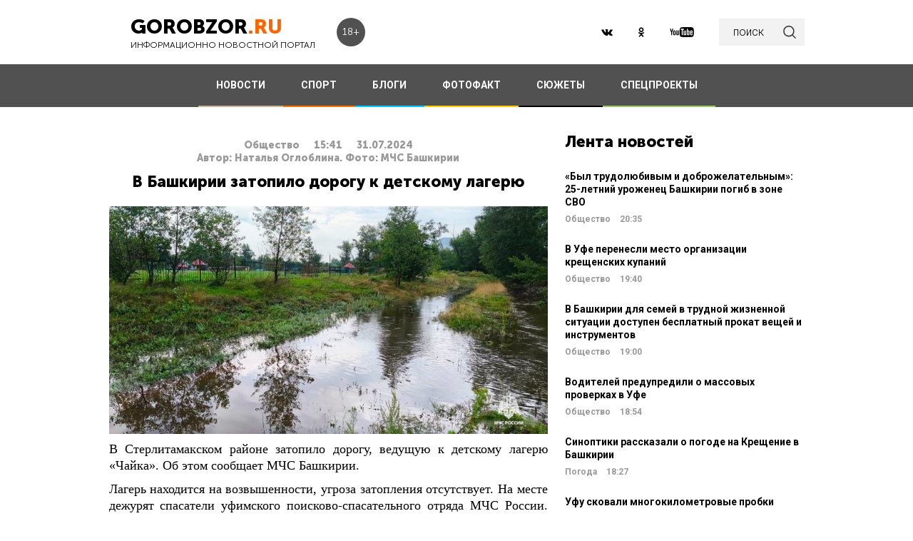

--- FILE ---
content_type: text/html; charset=UTF-8
request_url: https://gorobzor.ru/novosti/obschestvo/196033-v-bashkirii-zatopilo-dorogu-k-detskomu-lageryu
body_size: 14592
content:
<!DOCTYPE html>
<html lang="ru-RU">
<head>






    <meta charset="UTF-8">
    <meta name="viewport" content="width=device-width, initial-scale=1">
    <meta name="viewport" content="width=device-width, initial-scale=1.0, maximum-scale=5.0">
    <meta name="yandex-verification" content="81f895f1150c3325"/>
    <link rel="icon" type="image/png" href="https://gorobzor.ru/images/xfavicon.png.pagespeed.ic.HXxD9uP7T8.webp"/>
    
    <title>В Башкирии затопило дорогу к детскому лагерю — Новости Уфы и Башкирии</title>
	<meta name="image_src" content="https://gorobzor.ru/content/news/2024/07/v_bashkirii_zatopilo_dorogu_k_detskomu_lageryu_image_66aa14d2c17a96.35055668.jpg">
<meta name="referrer" content="origin">
<meta name="rights" content="GOROBZOR.RU">
<meta name="geo.region" content="RU-UFA">
<meta name="og:site_name" content="GOROBZOR.RU">
<meta property="og:updated_time" content="2024-07-31 15:41">
<meta property="og:image:secure_url" content="https://gorobzor.ru/novosti/obschestvo/196033-v-bashkirii-zatopilo-dorogu-k-detskomu-lageryu">
<meta property="og:locality" content="Уфа">
<meta property="og:country_name" content="Россия">
<meta property="article:published_time" content="2024-07-31T15:41:21+05:00">
<meta property="article:modified_time" content="2024-07-31T15:41:21+05:00">
<meta property="article:section" content="Общество">
<meta property="article:tag" content="">
<meta name="robots" content="follow, index">
<meta itemscope="" itemprop="mainEntityOfPage" itemtype="https://schema.org/WebPage" itemid="https://gorobzor.ru/novosti/obschestvo/196033-v-bashkirii-zatopilo-dorogu-k-detskomu-lageryu">
<meta name="description" content="В Стерлитамакском районе затопило дорогу, ведущую к детскому лагерю «Чайка». Об этом сообщает МЧС Башкирии.">
<meta property="og:description" content="В Стерлитамакском районе затопило дорогу, ведущую к детскому лагерю «Чайка». Об этом сообщает МЧС Башкирии.">
<meta name="twitter:description" content="В Стерлитамакском районе затопило дорогу, ведущую к детскому лагерю «Чайка». Об этом сообщает МЧС Башкирии.">
<meta name="title" content="В Башкирии затопило дорогу к детскому лагерю">
<meta property="fb:app_id" content="1194290054030690">
<meta property="og:title" content="В Башкирии затопило дорогу к детскому лагерю">
<meta property="og:type" content="article">
<meta property="og:url" content="https://gorobzor.ru/novosti/obschestvo/196033-v-bashkirii-zatopilo-dorogu-k-detskomu-lageryu">
<meta property="og:image" content="https://gorobzor.ru/content/news/2024/07/v_bashkirii_zatopilo_dorogu_k_detskomu_lageryu_image_66aa14d2c17a96.35055668.jpg">
<meta property="og:image:url" content="https://gorobzor.ru/content/news/2024/07/v_bashkirii_zatopilo_dorogu_k_detskomu_lageryu_image_66aa14d2c17a96.35055668.jpg">
<meta property="og:image:width" content="810">
<meta property="og:image:height" content="420">
<meta name="twitter:card" content="summary">
<meta name="twitter:title" content="В Башкирии затопило дорогу к детскому лагерю">
<meta name="twitter:image:src" content="https://gorobzor.ru/content/news/2024/07/v_bashkirii_zatopilo_dorogu_k_detskomu_lageryu_image_66aa14d2c17a96.35055668.jpg">
<meta name="twitter:domain" content="https://gorobzor.ru">
<link href="/build/public-new/A.public.css,qv=0.4.pagespeed.cf.h1H1jPPaCC.css" rel="stylesheet">    
            <meta name="verify-admitad" content="7db9303169"/>
        <meta http-equiv="x-dns-prefetch-control" content="on">

    <link rel="preload" href="https://gorobzor.ru/build/public-new/fonts/MuseoSansCyrl700/MuseoSansCyrl700.woff2" as="font" type="font/woff2" crossorigin="anonymous">
    <link rel="preload" href="https://gorobzor.ru/build/public-new/fonts/MuseoSansCyrl300/MuseoSansCyrl300.woff2" as="font" type="font/woff2" crossorigin="anonymous">
    <link rel="preload" href="https://gorobzor.ru/build/public-new/fonts/MuseoSansCyrl900/MuseoSansCyrl900.woff2" as="font" type="font/woff2" crossorigin="anonymous">


   
    

    <meta name="csrf-param" content="_csrf">
    <meta name="csrf-token" content="7Tsylj-Z4n3NUz91OXZdveTbvcAsHkQOwAgaUrOpNk6-TnegULSLEagRDwVNFTnpoL3tgn1aF1q6cnRi48tsYw==">


    <script type="text/javascript">var app={site:'https://gorobzor.ru'};</script>

      
     <script src="https://widget.adplay.ru/fn/launch2285420.js" async charset="UTF-8"></script>
<script async src="https://jsn.24smi.net/smi.js"></script>
     
 </head>
<body>


        <div id="main-wrapper">
        <header id="main-header" class="c-main-header">
            <div class="c-main-header__content">
                <div class="c-main-header__item">
                    <a href="https://gorobzor.ru" class="c-logo-container">
                        <div class="c-logo-container__text">
                            <p class="c-logo-container__name">gorobzor<span class="c-logo-container__name-ru">.ru</span></p>
                            <p class="c-logo-container__slogan">информационно новостной портал</p>
                        </div>
                        <div class="c-logo-container__label">18+</div>
                    </a>
                </div>
                <div class="c-main-header__item">
                    <div class="c-main-header__c-weather c-weather">
                        <div class="c-weather__date">
                            <div class="c-weather__date-count">16</div>
                            <div class="c-weather__date-col">
                                <div class="c-weather__date-month">январь</div>
                                <div class="c-weather__date-day">пятница</div>
                            </div>
                        </div>
                        <div class="c-weather__header">
                            <div class="c-weather__city">Уфа</div>
                           <!-- <div class="c-weather__info">
                                <span>0º</span>
                                <img class="c-weather__info-icon" src="https://gorobzor.ru/images/ya-weather/ovc.svg" alt="0º">
                            </div>-->
                        </div>
                    </div>
                </div>
                <div class="c-main-header__item">
                    <div class="c-main-header__c-social c-social">
                        <a href="https://vk.ru/gorobzor" class="c-social__item" target="_blank" rel="nofollow noopenner"><img class="lazyload" data-src="https://gorobzor.ru/images/vk.svg" alt=""></a>
                        
                        <a href="https://www.ok.ru/ufagorobzor.ru" class="c-social__item" target="_blank" rel="nofollow noopenner"><img class="lazyload" data-src="https://gorobzor.ru/images/ok.svg" alt=""></a>
                     <!--	   <a href="https://www.instagram.com/gorobzor/?hl=ru" class="c-social__item" target="_blank" rel="nofollow"><img src="https://gorobzor.ru/images/i.svg" alt=""></a>-->
                        <a href="https://www.youtube.com/channel/UCZqDkmZ_j3k39I-geF3_m_w" class="c-social__item" target="_blank" rel="nofollow noopenner"><img class="lazyload" data-src="https://gorobzor.ru/images/yb.svg" alt=""></a>
                        
                    </div>
                    <a href="/search" class="c-search-button">
                        <div>поиск</div>
                        <img src="https://gorobzor.ru/images/search-loop.svg" alt="">
                    </a>
                </div>
            </div>
        </header>
        <div class="c-main-nav">
            <div class="c-main-nav__content">
                <div class="c-main-nav__mob">
                    <div class="c-main-nav__mob-item">
                        <div class="c-main-nav__mob-a js-mob-menu-open">
                            <img src="https://gorobzor.ru/images/hamburger.svg" alt="" class="c-main-nav__mob-img">
                        </div>
                                                    <a href="/" class="c-main-nav__back-arr">
                                <img src="https://gorobzor.ru/images/back-page-white.svg" alt="" class="c-main-nav__mob-img">
                            </a>
                                            </div>
                    <div class="c-main-nav__mob-item">
                        <a href="https://gorobzor.ru" class="c-main-nav__c-logo-container c-logo-container">
                            <div class="c-logo-container__text">
                                <p class="c-logo-container__name">gorobzor<span class="c-logo-container__name-ru">.ru</span></p>
                                <p class="c-logo-container__slogan">информационно новостной портал</p>
                            </div>
                        </a>
                    </div>
                    <div class="c-main-nav__mob-item">
                        <div class="c-main-nav__mob-label">
                            18+
                        </div>
                    </div>
                </div>
                <nav id="js-mob-menu" class="c-main-nav__menu">
                    <div class="c-main-nav__menu-arr js-mob-menu-close"></div>
                    <a href="/novosti" class="c-main-nav__menu-item c-main-nav__menu-item_type_news
                        ">
                        НОВОСТИ</a>
                    <a href="/novosti-sporta" class="c-main-nav__menu-item c-main-nav__menu-item_type_news
                        " style="border-bottom-color: #FF7300;">
                        СПОРТ</a>
                    
                    
                    <a href="/blogi" class="c-main-nav__menu-item c-main-nav__menu-item_type_blog
                        ">
                        БЛОГИ</a>
                    <a href="/fotofakt" class="c-main-nav__menu-item c-main-nav__menu-item_type_fotofact
                        ">
                        ФОТОФАКТ</a>
  <a href="/stories" class="c-main-nav__menu-item c-main-nav__menu-item_type_story
                        ">
                        СЮЖЕТЫ</a>

                  
                                        
	     


<a href="/specproekty" class="c-main-nav__menu-item c-main-nav__menu-item_type_gorref
                        ">
                        СПЕЦПРОЕКТЫ</a>
                   
                </nav>
            </div>
        </div>



		<main id="main-content">
            
            <link rel="amphtml" href="https://gorobzor.ru/amp/novosti/obschestvo/196033-v-bashkirii-zatopilo-dorogu-k-detskomu-lageryu">

 <script type="application/ld+json" async>
            {
        "@context": "http://schema.org",
        "@type": "NewsArticle",
        "headline": "В Башкирии затопило дорогу к детскому лагерю",

        "datePublished": "2024-07-31T15:41:21+05:00",
        "dateModified":  "2024-07-31T15:41:21+05:00",
        "description": "В Стерлитамакском районе затопило дорогу, ведущую к детскому лагерю «Чайка». Об этом сообщает МЧС Башкирии.",
        "mainEntityOfPage": "https://gorobzor.ru/novosti/obschestvo/196033-v-bashkirii-zatopilo-dorogu-k-detskomu-lageryu",
        "author": {
          "@type": "Organization",
          "name": "GOROBZOR.RU"
        },
        "publisher": {
          "@type": "Organization",
          "name": "GOROBZOR.RU",
          "logo": {
            "@type": "ImageObject",
            "url": "https://gorobzor.ru/images/logoheader.jpg"
          }
        },
        "image": [
          "https://gorobzor.ru/content/news/2024/07/v_bashkirii_zatopilo_dorogu_k_detskomu_lageryu_image_66aa14d2c17a96.35055668.jpg"
        ]
      }
    </script>
        <style>.mgid_logo{display:none!important}</style>





<div class="c-layout-news">
    <div class="c-layout-news__content">
        <div class="c-layout-news__inner">
            <div class="c-layout-news__article">
				                <div id="js-page-content" class="c-page-content">
                    <article class="c-page-content__inner">
                        <div class="c-page-content__n-header" style="padding: 20px 0 0 0">
                            <p class="c-page-content__n-cat">Общество</p>
                            <time class="c-page-content__n-time" datetime="2024-07-31T15:41:21+05:00">
                                <span class="c-page-content__n-time-clock">15:41</span>
                                <span class="c-page-content__n-time-date">31.07.2024</span>
                            </time>
                            
                        </div>

                            <div class="c-page-content__n-header" style="padding: 0 0 10px 0">
            <p class="c-page-content__n-cat">Автор: Наталья Оглоблина. Фото: МЧС Башкирии</p>
        </div>
                                <div class="c-page-content__content">
                            
                            <h1>В Башкирии затопило дорогу к детскому лагерю<span style="display: none;"> - новости Уфы и Башкирии</span></h1>
                                              <figure style="min-height:300px">
                                <img data-src="https://gorobzor.ru/content/news/2024/07/v_bashkirii_zatopilo_dorogu_k_detskomu_lageryu_image_66aa14d2c17a96.35055668.jpg" class="lazyload" data-sizes="auto" alt="В Башкирии затопило дорогу к детскому лагерю" title="В Башкирии затопило дорогу к детскому лагерю"/>
                            </figure>                       

                            
<p style="text-align: justify;">В Стерлитамакском районе затопило дорогу, ведущую к детскому лагерю «Чайка». Об этом сообщает МЧС Башкирии.</p>
<p style="text-align: justify;">Лагерь находится на возвышенности, угроза затопления отсутствует. На месте дежурят спасатели уфимского поисково-спасательного отряда МЧС России. Имеется автомобиль повышенной проходимости и плавсредства. Эвакуация детей не требуется, дети всем необходимым обеспечены.</p>
<p style="text-align: justify;">Ситуация находится на контроле МЧС России по РБ.</p>
<p><strong>Дорогие читатели! Приглашаем Вас присоединиться к обсуждению новости в наших группах в социальных сетях - </strong><a href="https://vk.com/gorobzor" target="_blank"><strong>ВК</strong></a><strong> , </strong><a href="https://t.me/Gorobzorr" target="_blank"><strong>Телеграм</strong></a><strong> и </strong><a href="https://ok.ru/ufagorobzor.ru" target="_blank"><strong>Одноклассники</strong></a></p>


                                                        <style>.c-content-gallery{display:flex;flex-wrap:wrap;gap:10px}.gallery-thumbnails img{width:150px;object-fit:cover;cursor:pointer;transition:transform .2s}.gallery-thumbnails img:hover{transform:scale(1.1)}.gallery-overlay{display:none;position:fixed;top:0;left:0;width:100%;height:100%;background-color:rgba(0,0,0,.9);justify-content:center;align-items:center;z-index:1000}.gallery-overlay.active{display:flex}.gallery-full-image{max-width:90%;max-height:90%;object-fit:contain}.close-btn{position:absolute;top:20px;right:20px;font-size:30px;color:#fff;cursor:pointer}.gallery-nav{position:absolute;width:100%;display:flex;justify-content:space-between;padding:0 20px;box-sizing:border-box}.prev-btn,.next-btn{font-size:30px;color:#fff;cursor:pointer}</style>
<script>
document.addEventListener('DOMContentLoaded', function() {
    const gallery = document.getElementById('js-gallery');
    const overlay = document.getElementById('gallery-overlay');
    const fullImage = document.querySelector('.gallery-full-image');
    const closeBtn = document.querySelector('.close-btn');
    const prevBtn = document.querySelector('.prev-btn');
    const nextBtn = document.querySelector('.next-btn');
    const thumbnails = document.querySelectorAll('.gallery-thumbnails img');

    let currentIndex = 0;

    // Открытие галереи
    thumbnails.forEach((thumbnail, index) => {
        thumbnail.addEventListener('click', () => {
            currentIndex = index;
            updateFullImage();
            overlay.classList.add('active');
        });
    });

    // Закрытие галереи
    closeBtn.addEventListener('click', () => {
        overlay.classList.remove('active');
    });

    // Переключение на предыдущее изображение
    prevBtn.addEventListener('click', () => {
        currentIndex = (currentIndex - 1 + thumbnails.length) % thumbnails.length;
        updateFullImage();
    });

    // Переключение на следующее изображение
    nextBtn.addEventListener('click', () => {
        currentIndex = (currentIndex + 1) % thumbnails.length;
        updateFullImage();
    });

    // Обновление полноразмерного изображения
    function updateFullImage() {
        const fullImageSrc = thumbnails[currentIndex].getAttribute('data-full');
        fullImage.setAttribute('src', fullImageSrc);
    }

    // Закрытие галереи при клике вне изображения
    overlay.addEventListener('click', (e) => {
        if (e.target === overlay) {
            overlay.classList.remove('active');
        }
    });
});
</script>

                                <div class="c-sp_30"></div>
<div id="js-gallery" class="c-content-gallery">
    <div class="gallery-thumbnails">
 <img src="https://gorobzor.ru/content/news/gallery/2024/07/thumb_preview_66aa14cf5e4893.86967225.jpg" data-full="https://gorobzor.ru/content/news/gallery/2024/07/source_preview_66aa14cf5e4893.86967225.jpg" alt="В Башкирии затопило дорогу к детскому лагерю">

                                               </div>
</div>

<div id="gallery-overlay" class="gallery-overlay">
    <span class="close-btn">&times;</span>
    <img class="gallery-full-image" src="" alt="">
    <div class="gallery-nav">
        <span class="prev-btn">&lt;</span>
        <span class="next-btn">&gt;</span>
    </div>
</div>

                       
                                                    </div>
                    </article>
                    <div class="c-sp_10"></div>
                </div>

                <div class="sm-block">

                 


                    
                				
                        <!-- Composite Start
                     
                         Composite End -->

                                                
                	                    

                </div>
                <div class="sm-none">
                    <!--<div data-la-block="b2b61a4f-6450-479a-a694-11da683ddfe8"></div>-->


                        
                       

                </div>
				 <div class="sm">

					<!-------------------------->

					
					
					

<!-- Код вставки на место отображения виджета -->
<div class="smi24__informer smi24__auto" data-smi-blockid="31715"></div>
<div class="smi24__informer smi24__auto" data-smi-blockid="31716"></div>
<script>(window.smiq=window.smiq||[]).push({});</script>


													</div>
            </div>
            <div class="c-layout-news__social">
                <div class="c-layout-news__social-block">
                    <!-- Социальные кнопки -->
                </div>
            </div>
        </div>

        <div class="c-layout-news__other">
            <div class="c-sp_20"></div>
            
                            <div class="c-sp_20"></div>
                          
                        
                        <!--<div class="c-sp_15"></div>-->
                        <!--<div class="c-sp_20"></div>-->


			<div>
	            <section class="c-news-dop">
	                <div class="c-news-dop__header">
	                    <p class="c-h">
	                        Читайте также
	                    </p>
	                </div>
	                <div class="c-news-dop__content">
	                    <div class="c-news-n-cards js-ajax-load-wrapper" id="js-grid-news1" data-url="/news-new/get-also-news" data-categoryId="6">
	                            <article class="c-news-n-cards__c-news-n-card c-news-n-card" data-date="2024-07-31 15:02:23">
        <div class="c-news-n-card__container">
            <div class="c-news-n-card__content">
                <h3 class="c-news-n-card__h">Что почитать? Почему люди верят дезинформации, как умирали динозавры и что будет, если мечты сбудутся – 5 эксклюзивов в сервисе книги билайн<span style="color: #bbbbbb;font-weight: 100;padding-left: 5px;">Партнерский материал</span></h3>
                <div class="c-news-n-card__footer">
                                        <div class="c-news-n-card__cat">Общество</div>
                    <time class="c-news-n-card__date" datetime="2024-07-31T15:02:23+05:00">
                        <span class="c-news-n-card__date-time">15:02</span> 31.07.2024                    </time>
                </div>
            </div>
            <div role="img" aria-label="Что почитать? Почему люди верят дезинформации, как умирали динозавры и что будет, если мечты сбудутся – 5 эксклюзивов в сервисе книги билайн" class="c-news-n-card__image">
                                <div class="c-news-n-card__image-inner" width="105" height="105">
                    <img data-src="https://gorobzor.ru/content/news/2024/07/chto_pochitat_pochemu_lyudi_veryat_dezinformacii_kak_umirali_dinozavry_i_chto_budet_esli_mechty_sbudutsya_5_eksklyuzivov_v_servise_knigi_bilayn_thumb_66aa0bb139a8c1.63755102.jpg" class="lazyload c-news-n-card__image-inner-in" alt="Что почитать? Почему люди верят дезинформации, как умирали динозавры и что будет, если мечты сбудутся – 5 эксклюзивов в сервисе книги билайн" title="Что почитать? Почему люди верят дезинформации, как умирали динозавры и что будет, если мечты сбудутся – 5 эксклюзивов в сервисе книги билайн">
                </div>
            </div>
        </div>
        <a href="/novosti/obschestvo/196031-chto-pochitat-pochemu-lyudi-veryat-dezinformacii-kak-umirali-dinozavry-i-chto-budet-esli-mechty-sbudutsya-5-eksklyuzivov-v-servise-knigi-bilayn" class="c-news-n-card__more" title="Что почитать? Почему люди верят дезинформации, как умирали динозавры и что будет, если мечты сбудутся – 5 эксклюзивов в сервисе книги билайн">Читать далее</a>
    </article>
            <article class="c-news-n-cards__c-news-n-card c-news-n-card" data-date="2024-07-31 15:00:40">
        <div class="c-news-n-card__container">
            <div class="c-news-n-card__content">
                <h3 class="c-news-n-card__h">Жительницу Башкирии осудят за пьяную езду</h3>
                <div class="c-news-n-card__footer">
                                        <div class="c-news-n-card__cat">Общество</div>
                    <time class="c-news-n-card__date" datetime="2024-07-31T15:00:40+05:00">
                        <span class="c-news-n-card__date-time">15:00</span> 31.07.2024                    </time>
                </div>
            </div>
            <div role="img" aria-label="Жительницу Башкирии осудят за пьяную езду" class="c-news-n-card__image">
                                <div class="c-news-n-card__image-inner" width="105" height="105">
                    <img data-src="https://gorobzor.ru/content/news/2024/07/zhitelnicu_bashkirii_osudyat_za_pyanuyu_ezdu_thumb_66aa0b4a7b8009.61886233.jpg" class="lazyload c-news-n-card__image-inner-in" alt="Жительницу Башкирии осудят за пьяную езду" title="Жительницу Башкирии осудят за пьяную езду">
                </div>
            </div>
        </div>
        <a href="/novosti/obschestvo/196030-zhitelnicu-bashkirii-osudyat-za-pyanuyu-ezdu" class="c-news-n-card__more" title="Жительницу Башкирии осудят за пьяную езду">Читать далее</a>
    </article>
            <article class="c-news-n-cards__c-news-n-card c-news-n-card" data-date="2024-07-31 14:47:21">
        <div class="c-news-n-card__container">
            <div class="c-news-n-card__content">
                <h3 class="c-news-n-card__h">В Уфе врачи удалили женщине гигантскую миому матки</h3>
                <div class="c-news-n-card__footer">
                                        <div class="c-news-n-card__cat">Общество</div>
                    <time class="c-news-n-card__date" datetime="2024-07-31T14:47:21+05:00">
                        <span class="c-news-n-card__date-time">14:47</span> 31.07.2024                    </time>
                </div>
            </div>
            <div role="img" aria-label="В Уфе врачи удалили женщине гигантскую миому матки" class="c-news-n-card__image">
                                <div class="c-news-n-card__image-inner" width="105" height="105">
                    <img data-src="https://gorobzor.ru/content/news/2024/07/v_ufe_vrachi_udalili_zhenshchine_gigantskuyu_miomu_matki_thumb_66aa082b4c70c2.58030588.jpg" class="lazyload c-news-n-card__image-inner-in" alt="В Уфе врачи удалили женщине гигантскую миому матки" title="В Уфе врачи удалили женщине гигантскую миому матки">
                </div>
            </div>
        </div>
        <a href="/novosti/obschestvo/196029-v-ufe-vrachi-udalili-zhenschine-gigantskuyu-miomu-matki" class="c-news-n-card__more" title="В Уфе врачи удалили женщине гигантскую миому матки">Читать далее</a>
    </article>
            <article class="c-news-n-cards__c-news-n-card c-news-n-card" data-date="2024-07-31 14:39:02">
        <div class="c-news-n-card__container">
            <div class="c-news-n-card__content">
                <h3 class="c-news-n-card__h">Мэр Уфы рассказал, как идет реконструкция здания кинотеатра «Победа»</h3>
                <div class="c-news-n-card__footer">
                                        <div class="c-news-n-card__cat">Общество</div>
                    <time class="c-news-n-card__date" datetime="2024-07-31T14:39:02+05:00">
                        <span class="c-news-n-card__date-time">14:39</span> 31.07.2024                    </time>
                </div>
            </div>
            <div role="img" aria-label="Мэр Уфы рассказал, как идет реконструкция здания кинотеатра «Победа»" class="c-news-n-card__image">
                                <div class="c-news-n-card__image-inner" width="105" height="105">
                    <img data-src="https://gorobzor.ru/content/news/2024/07/mer_ufy_rasskazal_kak_idet_rekonstrukciya_zdaniya_kinoteatra_pobeda_thumb_66aa0637e4eb84.23526549.jpg" class="lazyload c-news-n-card__image-inner-in" alt="Мэр Уфы рассказал, как идет реконструкция здания кинотеатра «Победа»" title="Мэр Уфы рассказал, как идет реконструкция здания кинотеатра «Победа»">
                </div>
            </div>
        </div>
        <a href="/novosti/obschestvo/196027-mer-ufy-rasskazal-kak-idet-rekonstrukciya-zdaniya-kinoteatra-pobeda" class="c-news-n-card__more" title="Мэр Уфы рассказал, как идет реконструкция здания кинотеатра «Победа»">Читать далее</a>
    </article>
            <article class="c-news-n-cards__c-news-n-card c-news-n-card" data-date="2024-07-31 14:26:00">
        <div class="c-news-n-card__container">
            <div class="c-news-n-card__content">
                <h3 class="c-news-n-card__h">В Уфе мигрант совершил развратные действия, наблюдая за женщиной с коляской</h3>
                <div class="c-news-n-card__footer">
                                        <div class="c-news-n-card__cat">Общество</div>
                    <time class="c-news-n-card__date" datetime="2024-07-31T14:26:00+05:00">
                        <span class="c-news-n-card__date-time">14:26</span> 31.07.2024                    </time>
                </div>
            </div>
            <div role="img" aria-label="В Уфе мигрант совершил развратные действия, наблюдая за женщиной с коляской" class="c-news-n-card__image">
                                <div class="c-news-n-card__image-inner" width="105" height="105">
                    <img data-src="https://gorobzor.ru/content/news/2024/07/v_ufe_migrant_sovershil_razvratnye_deystviya_nablyudaya_za_zhenshchinoy_s_kolyaskoy_thumb_66aa032a2edc31.32572504.jpg" class="lazyload c-news-n-card__image-inner-in" alt="В Уфе мигрант совершил развратные действия, наблюдая за женщиной с коляской" title="В Уфе мигрант совершил развратные действия, наблюдая за женщиной с коляской">
                </div>
            </div>
        </div>
        <a href="/novosti/obschestvo/196026-v-ufe-migrant-sovershil-razvratnye-deystviya-nablyudaya-za-zhenschinoy-s-kolyaskoy" class="c-news-n-card__more" title="В Уфе мигрант совершил развратные действия, наблюдая за женщиной с коляской">Читать далее</a>
    </article>
            <article class="c-news-n-cards__c-news-n-card c-news-n-card" data-date="2024-07-31 14:10:14">
        <div class="c-news-n-card__container">
            <div class="c-news-n-card__content">
                <h3 class="c-news-n-card__h">В Уфе жуткие крики из подвала дома второй день пугают людей</h3>
                <div class="c-news-n-card__footer">
                                        <div class="c-news-n-card__cat">Общество</div>
                    <time class="c-news-n-card__date" datetime="2024-07-31T14:10:14+05:00">
                        <span class="c-news-n-card__date-time">14:10</span> 31.07.2024                    </time>
                </div>
            </div>
            <div role="img" aria-label="В Уфе жуткие крики из подвала дома второй день пугают людей" class="c-news-n-card__image">
                                <div class="c-news-n-card__image-inner" width="105" height="105">
                    <img data-src="https://gorobzor.ru/content/news/2024/07/v_ufe_zhutkie_kriki_iz_podvala_doma_vtoroy_den_pugayut_lyudey_thumb_66a9ff7c5a9193.02354826.jpg" class="lazyload c-news-n-card__image-inner-in" alt="В Уфе жуткие крики из подвала дома второй день пугают людей" title="В Уфе жуткие крики из подвала дома второй день пугают людей">
                </div>
            </div>
        </div>
        <a href="/novosti/obschestvo/196025-v-ufe-zhutkie-kriki-iz-podvala-doma-vtoroy-den-pugayut-lyudey" class="c-news-n-card__more" title="В Уфе жуткие крики из подвала дома второй день пугают людей">Читать далее</a>
    </article>
            <article class="c-news-n-cards__c-news-n-card c-news-n-card" data-date="2024-07-31 13:30:45">
        <div class="c-news-n-card__container">
            <div class="c-news-n-card__content">
                <h3 class="c-news-n-card__h">«Пал смертью храбрых»: в Уфе простились с погибшим в СВО Данисом Камалитдиновым</h3>
                <div class="c-news-n-card__footer">
                                        <div class="c-news-n-card__cat">Общество</div>
                    <time class="c-news-n-card__date" datetime="2024-07-31T13:30:45+05:00">
                        <span class="c-news-n-card__date-time">13:30</span> 31.07.2024                    </time>
                </div>
            </div>
            <div role="img" aria-label="«Пал смертью храбрых»: в Уфе простились с погибшим в СВО Данисом Камалитдиновым" class="c-news-n-card__image">
                                <div class="c-news-n-card__image-inner" width="105" height="105">
                    <img data-src="https://gorobzor.ru/content/news/2024/07/pal_smertyu_hrabryh_v_ufe_prostilis_s_pogibshim_v_svo_danisom_kamalitdinovym_thumb_66a9f6373a1874.45717762.jpg" class="lazyload c-news-n-card__image-inner-in" alt="«Пал смертью храбрых»: в Уфе простились с погибшим в СВО Данисом Камалитдиновым" title="«Пал смертью храбрых»: в Уфе простились с погибшим в СВО Данисом Камалитдиновым">
                </div>
            </div>
        </div>
        <a href="/novosti/obschestvo/196022-pal-smertyu-hrabryh-v-ufe-prostilis-s-pogibshim-v-svo-danisom-kamalitdinovym" class="c-news-n-card__more" title="«Пал смертью храбрых»: в Уфе простились с погибшим в СВО Данисом Камалитдиновым">Читать далее</a>
    </article>
            <article class="c-news-n-cards__c-news-n-card c-news-n-card" data-date="2024-07-31 12:29:29">
        <div class="c-news-n-card__container">
            <div class="c-news-n-card__content">
                <h3 class="c-news-n-card__h">Владимир Путин подписал указ о выплате 400 тысяч рублей участникам СВО, заключившим контракт с 1 августа</h3>
                <div class="c-news-n-card__footer">
                                        <div class="c-news-n-card__cat">Общество</div>
                    <time class="c-news-n-card__date" datetime="2024-07-31T12:29:29+05:00">
                        <span class="c-news-n-card__date-time">12:29</span> 31.07.2024                    </time>
                </div>
            </div>
            <div role="img" aria-label="Владимир Путин подписал указ о выплате 400 тысяч рублей участникам СВО, заключившим контракт с 1 августа" class="c-news-n-card__image">
                                <div class="c-news-n-card__image-inner" width="105" height="105">
                    <img data-src="https://gorobzor.ru/content/news/2024/07/vladimir_putin_podpisal_ukaz_o_vyplate_400_tysyach_rubley_uchastnikam_svo_zaklyuchivshim_kontrakt_s_1_avgusta_thumb_66a9e7db94c054.40404388.jpg" class="lazyload c-news-n-card__image-inner-in" alt="Владимир Путин подписал указ о выплате 400 тысяч рублей участникам СВО, заключившим контракт с 1 августа" title="Владимир Путин подписал указ о выплате 400 тысяч рублей участникам СВО, заключившим контракт с 1 августа">
                </div>
            </div>
        </div>
        <a href="/novosti/obschestvo/196020-vladimir-putin-podpisal-ukaz-o-vyplate-400-tysyach-rubley-uchastnikam-svo-zaklyuchivshim-kontrakt-s-1-avgusta" class="c-news-n-card__more" title="Владимир Путин подписал указ о выплате 400 тысяч рублей участникам СВО, заключившим контракт с 1 августа">Читать далее</a>
    </article>
            <article class="c-news-n-cards__c-news-n-card c-news-n-card" data-date="2024-07-31 11:44:03">
        <div class="c-news-n-card__container">
            <div class="c-news-n-card__content">
                <h3 class="c-news-n-card__h">В Башкирии назначили срок мужчине и женщине, которые организовали наркопритон в квартире</h3>
                <div class="c-news-n-card__footer">
                                        <div class="c-news-n-card__cat">Общество</div>
                    <time class="c-news-n-card__date" datetime="2024-07-31T11:44:03+05:00">
                        <span class="c-news-n-card__date-time">11:44</span> 31.07.2024                    </time>
                </div>
            </div>
            <div role="img" aria-label="В Башкирии назначили срок мужчине и женщине, которые организовали наркопритон в квартире" class="c-news-n-card__image">
                                <div class="c-news-n-card__image-inner" width="105" height="105">
                    <img data-src="https://gorobzor.ru/content/news/2024/07/v_bashkirii_naznachili_srok_muzhchine_i_zhenshchine_kotorye_organizovali_narkopriton_v_kvartire_thumb_66a9dd35208653.32371207.jpg" class="lazyload c-news-n-card__image-inner-in" alt="В Башкирии назначили срок мужчине и женщине, которые организовали наркопритон в квартире" title="В Башкирии назначили срок мужчине и женщине, которые организовали наркопритон в квартире">
                </div>
            </div>
        </div>
        <a href="/novosti/obschestvo/196018-v-bashkirii-naznachili-srok-muzhchine-i-zhenschine-kotorye-organizovali-narkopriton-v-kvartire" class="c-news-n-card__more" title="В Башкирии назначили срок мужчине и женщине, которые организовали наркопритон в квартире">Читать далее</a>
    </article>
            <article class="c-news-n-cards__c-news-n-card c-news-n-card" data-date="2024-07-31 11:19:44">
        <div class="c-news-n-card__container">
            <div class="c-news-n-card__content">
                <h3 class="c-news-n-card__h">В Башкирии экс-директор школы предстанет перед судом за получение более 1 млн рублей взяток</h3>
                <div class="c-news-n-card__footer">
                                        <div class="c-news-n-card__cat">Общество</div>
                    <time class="c-news-n-card__date" datetime="2024-07-31T11:19:44+05:00">
                        <span class="c-news-n-card__date-time">11:19</span> 31.07.2024                    </time>
                </div>
            </div>
            <div role="img" aria-label="В Башкирии экс-директор школы предстанет перед судом за получение более 1 млн рублей взяток" class="c-news-n-card__image">
                                <div class="c-news-n-card__image-inner" width="105" height="105">
                    <img data-src="https://gorobzor.ru/content/news/2024/07/v_bashkirii_eks_direktor_shkoly_predstanet_pered_sudom_za_poluchenie_bolee_1_mln_rubley_vzyatok_thumb_66a9d781d98903.85651360.jpg" class="lazyload c-news-n-card__image-inner-in" alt="В Башкирии экс-директор школы предстанет перед судом за получение более 1 млн рублей взяток" title="В Башкирии экс-директор школы предстанет перед судом за получение более 1 млн рублей взяток">
                </div>
            </div>
        </div>
        <a href="/novosti/obschestvo/196017-v-bashkirii-eks-direktor-shkoly-predstanet-pered-sudom-za-poluchenie-bolee-1-mln-rubley-vzyatok" class="c-news-n-card__more" title="В Башкирии экс-директор школы предстанет перед судом за получение более 1 млн рублей взяток">Читать далее</a>
    </article>
            <article class="c-news-n-cards__c-news-n-card c-news-n-card" data-date="2024-07-31 10:38:06">
        <div class="c-news-n-card__container">
            <div class="c-news-n-card__content">
                <h3 class="c-news-n-card__h">Жителей Уфы предупредили о резком подъеме уровня воды в реках</h3>
                <div class="c-news-n-card__footer">
                                        <div class="c-news-n-card__cat">Общество</div>
                    <time class="c-news-n-card__date" datetime="2024-07-31T10:38:06+05:00">
                        <span class="c-news-n-card__date-time">10:38</span> 31.07.2024                    </time>
                </div>
            </div>
            <div role="img" aria-label="Жителей Уфы предупредили о резком подъеме уровня воды в реках" class="c-news-n-card__image">
                                <div class="c-news-n-card__image-inner" width="105" height="105">
                    <img data-src="https://gorobzor.ru/content/news/2024/07/zhiteley_ufy_predupredili_o_rezkom_podeme_urovnya_vody_v_rekah_thumb_66a9cdc00cd8f9.52860379.jpg" class="lazyload c-news-n-card__image-inner-in" alt="Жителей Уфы предупредили о резком подъеме уровня воды в реках" title="Жителей Уфы предупредили о резком подъеме уровня воды в реках">
                </div>
            </div>
        </div>
        <a href="/novosti/obschestvo/196016-zhiteley-ufy-predupredili-o-rezkom-podeme-urovnya-vody-v-rekah" class="c-news-n-card__more" title="Жителей Уфы предупредили о резком подъеме уровня воды в реках">Читать далее</a>
    </article>
        	                        	                        	                    </div>
	                </div>
	            </section>
	            <div class="c-sp_20"></div>

	            <!--<div class="c-sp_20"></div>-->
	            <div id="js-preloader" class="c-preload is-loader h-hide"></div>
	            <div class="c-button-load-more js-load-more">Показать еще новости</div>
	            
	            <div class="c-sp_100"></div>
            </div>
        </div>
    </div>
    <div class="c-layout-news__sidebar">
                    <div class="c-news-sidebar">
            <div class="c-sp_10"></div>

    <h2 class="c-h _text-transform_none _size_large">
        Лента новостей
    </h2>

        
    	<a href="/novosti/obschestvo/213130-byl-trudolyubivym-i-dobrozhelatelnym-25-letniy-urozhenec-bashkirii-pogib-v-zone-svo" class="c-news-sidebar__c-news-aside c-news-aside" title="«Был трудолюбивым и доброжелательным»: 25-летний уроженец Башкирии погиб в зоне СВО">
            <h3 class="c-news-aside__header">«Был трудолюбивым и доброжелательным»: 25-летний уроженец Башкирии погиб в зоне СВО</h3>
            <span class="c-news-aside__category">Общество</span>
            <time class="c-news-aside__date" datetime="2026-01-16T20:35:55+05:00"><span class="c-news-aside__date-time">20:35</span> </time>
        </a>
                                                     
    	<a href="/novosti/obschestvo/213129-v-ufe-perenesli-mesto-organizacii-kreschenskih-kupaniy" class="c-news-sidebar__c-news-aside c-news-aside" title="В Уфе перенесли место организации крещенских купаний">
            <h3 class="c-news-aside__header">В Уфе перенесли место организации крещенских купаний</h3>
            <span class="c-news-aside__category">Общество</span>
            <time class="c-news-aside__date" datetime="2026-01-16T19:40:43+05:00"><span class="c-news-aside__date-time">19:40</span> </time>
        </a>
                                                     
    	<a href="/novosti/obschestvo/213119-v-bashkirii-dlya-semey-v-trudnoy-zhiznennoy-situacii-dostupen-besplatnyy-prokat-veschey-i-instrumentov" class="c-news-sidebar__c-news-aside c-news-aside" title="В Башкирии для семей в трудной жизненной ситуации доступен бесплатный прокат вещей и инструментов">
            <h3 class="c-news-aside__header">В Башкирии для семей в трудной жизненной ситуации доступен бесплатный прокат вещей и инструментов</h3>
            <span class="c-news-aside__category">Общество</span>
            <time class="c-news-aside__date" datetime="2026-01-16T19:00:00+05:00"><span class="c-news-aside__date-time">19:00</span> </time>
        </a>
                                                     
    	<a href="/novosti/obschestvo/213127-voditeley-predupredili-o-massovyh-proverkah-v-ufe" class="c-news-sidebar__c-news-aside c-news-aside" title="Водителей предупредили о массовых проверках в Уфе">
            <h3 class="c-news-aside__header">Водителей предупредили о массовых проверках в Уфе</h3>
            <span class="c-news-aside__category">Общество</span>
            <time class="c-news-aside__date" datetime="2026-01-16T18:54:40+05:00"><span class="c-news-aside__date-time">18:54</span> </time>
        </a>
                                                     
    	<a href="/novosti/pogoda-v-ufe-i-bashkirii/213126-sinoptiki-rasskazali-o-pogode-na-kreschenie-v-bashkirii" class="c-news-sidebar__c-news-aside c-news-aside" title="Синоптики рассказали о погоде на Крещение в Башкирии">
            <h3 class="c-news-aside__header">Синоптики рассказали о погоде на Крещение в Башкирии</h3>
            <span class="c-news-aside__category">Погода</span>
            <time class="c-news-aside__date" datetime="2026-01-16T18:27:39+05:00"><span class="c-news-aside__date-time">18:27</span> </time>
        </a>
                                                     
    	<a href="/novosti/obschestvo/213125-ufu-skovali-mnogokilometrovye-probki" class="c-news-sidebar__c-news-aside c-news-aside" title="Уфу сковали многокилометровые пробки">
            <h3 class="c-news-aside__header">Уфу сковали многокилометровые пробки</h3>
            <span class="c-news-aside__category">Общество</span>
            <time class="c-news-aside__date" datetime="2026-01-16T17:57:22+05:00"><span class="c-news-aside__date-time">17:57</span> </time>
        </a>
                                                     
    	<a href="/novosti/obschestvo/213123-s-eks-rukovoditeley-bashspirta-vzyskali-pochti-56-millionov-rubley" class="c-news-sidebar__c-news-aside c-news-aside" title="С экс-руководителей «Башспирта» взыскали почти 56 миллионов рублей">
            <h3 class="c-news-aside__header">С экс-руководителей «Башспирта» взыскали почти 56 миллионов рублей</h3>
            <span class="c-news-aside__category">Общество</span>
            <time class="c-news-aside__date" datetime="2026-01-16T17:38:34+05:00"><span class="c-news-aside__date-time">17:38</span> </time>
        </a>
                                                     
    	<a href="/novosti/obschestvo/213122-v-ufe-uchastnik-svo-ne-mog-poluchit-polozhennye-vyplaty" class="c-news-sidebar__c-news-aside c-news-aside" title="В Уфе участник СВО не мог получить положенные выплаты">
            <h3 class="c-news-aside__header">В Уфе участник СВО не мог получить положенные выплаты</h3>
            <span class="c-news-aside__category">Общество</span>
            <time class="c-news-aside__date" datetime="2026-01-16T17:01:49+05:00"><span class="c-news-aside__date-time">17:01</span> </time>
        </a>
                            		    
		 
                                       
    	<a href="/novosti/obschestvo/213121-v-bashkirii-iz-za-pogody-sokratili-kolichestvo-mest-dlya-kreschenskih-kupaniy" class="c-news-sidebar__c-news-aside c-news-aside" title="В Башкирии из-за погоды сократили количество мест для крещенских купаний">
            <h3 class="c-news-aside__header">В Башкирии из-за погоды сократили количество мест для крещенских купаний</h3>
            <span class="c-news-aside__category">Общество</span>
            <time class="c-news-aside__date" datetime="2026-01-16T16:23:18+05:00"><span class="c-news-aside__date-time">16:23</span> </time>
        </a>
                                                     
    	<a href="/novosti/obschestvo/213120-kak-budet-hodit-obschestvennyy-transport-ufy-v-kreschenie" class="c-news-sidebar__c-news-aside c-news-aside" title="Как будет ходить общественный транспорт Уфы в Крещение">
            <h3 class="c-news-aside__header">Как будет ходить общественный транспорт Уфы в Крещение</h3>
            <span class="c-news-aside__category">Общество</span>
            <time class="c-news-aside__date" datetime="2026-01-16T16:06:31+05:00"><span class="c-news-aside__date-time">16:06</span> </time>
        </a>
                                                     
    	<a href="/novosti/obschestvo/213118-v-bashkirii-za-god-vosstanovili-bolee-14-tysyach-gektarov-lesa" class="c-news-sidebar__c-news-aside c-news-aside" title="В Башкирии за год восстановили более 14 тысяч гектаров леса">
            <h3 class="c-news-aside__header">В Башкирии за год восстановили более 14 тысяч гектаров леса</h3>
            <span class="c-news-aside__category">Общество</span>
            <time class="c-news-aside__date" datetime="2026-01-16T15:38:36+05:00"><span class="c-news-aside__date-time">15:38</span> </time>
        </a>
                                                     
    	<a href="/novosti/obschestvo/213117-v-bashkirii-eks-sotrudnicu-predpriyatiya-osudili-za-vzyatki" class="c-news-sidebar__c-news-aside c-news-aside" title="В Башкирии экс-сотрудницу предприятия осудили за взятки">
            <h3 class="c-news-aside__header">В Башкирии экс-сотрудницу предприятия осудили за взятки</h3>
            <span class="c-news-aside__category">Общество</span>
            <time class="c-news-aside__date" datetime="2026-01-16T15:21:30+05:00"><span class="c-news-aside__date-time">15:21</span> </time>
        </a>
                                    		    		    <div class="c-sp_10"></div>
                                     
    	<a href="/novosti/proisshestviya/213116-v-ufe-cisterna-upala-s-pricepa-pryamo-na-legkovushku" class="c-news-sidebar__c-news-aside c-news-aside" title="В Уфе цистерна упала с прицепа прямо на легковушку">
            <h3 class="c-news-aside__header">В Уфе цистерна упала с прицепа прямо на легковушку</h3>
            <span class="c-news-aside__category">Происшествия</span>
            <time class="c-news-aside__date" datetime="2026-01-16T15:00:40+05:00"><span class="c-news-aside__date-time">15:00</span> </time>
        </a>
                                                     
    	<a href="/novosti/obschestvo/213115-v-ufe-spasateli-osvobodili-palec-semiletnego-malchika-zastryavshiy-v-podshipnike" class="c-news-sidebar__c-news-aside c-news-aside" title="В Уфе спасатели освободили палец семилетнего мальчика, застрявший в подшипнике">
            <h3 class="c-news-aside__header">В Уфе спасатели освободили палец семилетнего мальчика, застрявший в подшипнике</h3>
            <span class="c-news-aside__category">Общество</span>
            <time class="c-news-aside__date" datetime="2026-01-16T14:42:13+05:00"><span class="c-news-aside__date-time">14:42</span> </time>
        </a>
                                                     
    	<a href="/novosti/obschestvo/213114-v-ufe-poteryavshegosya-rebenka-pomogli-nayti-sotrudniki-sbera" class="c-news-sidebar__c-news-aside c-news-aside" title="В Уфе потерявшегося ребенка помогли найти сотрудники Сбера">
            <h3 class="c-news-aside__header">В Уфе потерявшегося ребенка помогли найти сотрудники Сбера<span style="color: #bbbbbb;font-weight: 100;padding-left: 5px;">Партнерский материал</span></h3>
            <span class="c-news-aside__category">Общество</span>
            <time class="c-news-aside__date" datetime="2026-01-16T14:25:05+05:00"><span class="c-news-aside__date-time">14:25</span> </time>
        </a>
                                                     
    	<a href="/novosti/obschestvo/213113-v-ufe-kardiohirurgi-spasli-pacientku-s-razryvom-grudnogo-otdela-aorty" class="c-news-sidebar__c-news-aside c-news-aside" title="В Уфе кардиохирурги спасли пациентку с разрывом аорты грудного отдела ">
            <h3 class="c-news-aside__header">В Уфе кардиохирурги спасли пациентку с разрывом аорты грудного отдела </h3>
            <span class="c-news-aside__category">Общество</span>
            <time class="c-news-aside__date" datetime="2026-01-16T14:17:27+05:00"><span class="c-news-aside__date-time">14:17</span> </time>
        </a>
                                           		    		    <div class="c-sp_10"></div>
                             
    	<a href="/novosti/obschestvo/213112-v-ufe-zaderzhali-nesovershennoletnego-za-rulem-legkovushki" class="c-news-sidebar__c-news-aside c-news-aside" title="В Уфе задержали несовершеннолетнего за рулем легковушки">
            <h3 class="c-news-aside__header">В Уфе задержали несовершеннолетнего за рулем легковушки</h3>
            <span class="c-news-aside__category">Общество</span>
            <time class="c-news-aside__date" datetime="2026-01-16T13:49:02+05:00"><span class="c-news-aside__date-time">13:49</span> </time>
        </a>
                                                     
    	<a href="/novosti/pogoda-v-ufe-i-bashkirii/213111-v-bashkirii-veter-usilitsya-do-16-m-s" class="c-news-sidebar__c-news-aside c-news-aside" title="В Башкирии ветер усилится до 16 м/с">
            <h3 class="c-news-aside__header">В Башкирии ветер усилится до 16 м/с</h3>
            <span class="c-news-aside__category">Погода</span>
            <time class="c-news-aside__date" datetime="2026-01-16T13:09:18+05:00"><span class="c-news-aside__date-time">13:09</span> </time>
        </a>
                                                     
    	<a href="/novosti/obschestvo/213110-v-bashkirii-sotrudniki-dps-pomogli-voditelyu-sletevshemu-v-kyuvet" class="c-news-sidebar__c-news-aside c-news-aside" title="В Башкирии сотрудники ДПС помогли водителю, слетевшему в кювет">
            <h3 class="c-news-aside__header">В Башкирии сотрудники ДПС помогли водителю, слетевшему в кювет</h3>
            <span class="c-news-aside__category">Общество</span>
            <time class="c-news-aside__date" datetime="2026-01-16T12:53:15+05:00"><span class="c-news-aside__date-time">12:53</span> </time>
        </a>
                                                     
    	<a href="/novosti/proisshestviya/213109-v-bashkirii-ogon-unichtozhil-banyu" class="c-news-sidebar__c-news-aside c-news-aside" title="В Башкирии огонь уничтожил баню">
            <h3 class="c-news-aside__header">В Башкирии огонь уничтожил баню</h3>
            <span class="c-news-aside__category">Происшествия</span>
            <time class="c-news-aside__date" datetime="2026-01-16T12:18:28+05:00"><span class="c-news-aside__date-time">12:18</span> </time>
        </a>
                                                             
    	<a href="/novosti/obschestvo/213108-gazovaya-kompaniya-ne-soglasilas-s-vyvodami-rassledovaniya-hlopka-v-sterlitamake" class="c-news-sidebar__c-news-aside c-news-aside" title="Газовая компания не согласилась с выводами расследования хлопка в Стерлитамаке">
            <h3 class="c-news-aside__header">Газовая компания не согласилась с выводами расследования хлопка в Стерлитамаке</h3>
            <span class="c-news-aside__category">Общество</span>
            <time class="c-news-aside__date" datetime="2026-01-16T11:27:45+05:00"><span class="c-news-aside__date-time">11:27</span> </time>
        </a>
                                                     
    	<a href="/novosti/obschestvo/213107-v-bashkirii-izmenitsya-stoimost-proezda-v-avtobusah" class="c-news-sidebar__c-news-aside c-news-aside" title="В Башкирии изменится стоимость проезда в автобусах">
            <h3 class="c-news-aside__header">В Башкирии изменится стоимость проезда в автобусах</h3>
            <span class="c-news-aside__category">Общество</span>
            <time class="c-news-aside__date" datetime="2026-01-16T11:05:01+05:00"><span class="c-news-aside__date-time">11:05</span> </time>
        </a>
                                                     
    	<a href="/novosti/obschestvo/213106-v-bashkirii-spasateli-pomogli-muzhchine-kotoryy-zastryal-na-avtomobile" class="c-news-sidebar__c-news-aside c-news-aside" title="В Башкирии спасатели помогли мужчине, который застрял на автомобиле">
            <h3 class="c-news-aside__header">В Башкирии спасатели помогли мужчине, который застрял на автомобиле</h3>
            <span class="c-news-aside__category">Общество</span>
            <time class="c-news-aside__date" datetime="2026-01-16T10:29:11+05:00"><span class="c-news-aside__date-time">10:29</span> </time>
        </a>
                                                     
    	<a href="/novosti/obschestvo/213105-v-bashkirii-lgotniki-smogut-samostoyatelno-vybirat-zemelnyy-uchastok-dlya-izhs" class="c-news-sidebar__c-news-aside c-news-aside" title="В Башкирии льготники смогут самостоятельно выбирать земельный участок для ИЖС">
            <h3 class="c-news-aside__header">В Башкирии льготники смогут самостоятельно выбирать земельный участок для ИЖС</h3>
            <span class="c-news-aside__category">Общество</span>
            <time class="c-news-aside__date" datetime="2026-01-16T09:42:35+05:00"><span class="c-news-aside__date-time">09:42</span> </time>
        </a>
                                                     
    	<a href="/novosti/obschestvo/213104-iz-ufy-uvelichitsya-kolichestvo-aviareysov-v-tadzhikistan" class="c-news-sidebar__c-news-aside c-news-aside" title="Из Уфы увеличится количество авиарейсов в Таджикистан">
            <h3 class="c-news-aside__header">Из Уфы увеличится количество авиарейсов в Таджикистан</h3>
            <span class="c-news-aside__category">Общество</span>
            <time class="c-news-aside__date" datetime="2026-01-16T09:35:19+05:00"><span class="c-news-aside__date-time">09:35</span> </time>
        </a>
                                                     
    	<a href="/novosti/proisshestviya/213103-v-bashkirii-muzhchina-pogib-v-dtp-s-gruzovikom" class="c-news-sidebar__c-news-aside c-news-aside" title="В Башкирии мужчина погиб в ДТП с грузовиком">
            <h3 class="c-news-aside__header">В Башкирии мужчина погиб в ДТП с грузовиком</h3>
            <span class="c-news-aside__category">Происшествия</span>
            <time class="c-news-aside__date" datetime="2026-01-16T09:06:51+05:00"><span class="c-news-aside__date-time">09:06</span> </time>
        </a>
                                                     
    	<a href="/novosti/obschestvo/213097-v-ufe-muzhchinu-osudili-za-ispolzovanie-poddelnyh-prav" class="c-news-sidebar__c-news-aside c-news-aside" title="В Уфе мужчину осудили за использование поддельных прав">
            <h3 class="c-news-aside__header">В Уфе мужчину осудили за использование поддельных прав</h3>
            <span class="c-news-aside__category">Общество</span>
            <time class="c-news-aside__date" datetime="2026-01-16T08:00:00+05:00"><span class="c-news-aside__date-time">08:00</span> </time>
        </a>
                                                     
    	<a href="/novosti/pogoda-v-ufe-i-bashkirii/213090-v-bashkirii-ozhidaetsya-usilenie-morozov" class="c-news-sidebar__c-news-aside c-news-aside" title="В Башкирии ожидается усиление морозов">
            <h3 class="c-news-aside__header">В Башкирии ожидается усиление морозов</h3>
            <span class="c-news-aside__category">Погода</span>
            <time class="c-news-aside__date" datetime="2026-01-16T07:00:00+05:00"><span class="c-news-aside__date-time">07:00</span> </time>
        </a>
                                                     
    	<a href="/novosti/obschestvo/213098-v-bashkirii-propala-35-letnyaya-tatyana-ivanova" class="c-news-sidebar__c-news-aside c-news-aside" title="В Башкирии пропала 35-летняя Татьяна Иванова">
            <h3 class="c-news-aside__header">В Башкирии пропала 35-летняя Татьяна Иванова</h3>
            <span class="c-news-aside__category">Общество</span>
            <time class="c-news-aside__date" datetime="2026-01-15T20:25:35+05:00"><span class="c-news-aside__date-time">20:25</span> 15.01.2026</time>
        </a>
                                                     
    	<a href="/novosti/politika/213095-putin-sdelal-ryad-vazhnyh-zayavleniy" class="c-news-sidebar__c-news-aside c-news-aside" title="Путин сделал ряд важных заявлений">
            <h3 class="c-news-aside__header">Путин сделал ряд важных заявлений</h3>
            <span class="c-news-aside__category">Политика</span>
            <time class="c-news-aside__date" datetime="2026-01-15T19:18:39+05:00"><span class="c-news-aside__date-time">19:18</span> 15.01.2026</time>
        </a>
                                                     
    	<a href="/novosti/obschestvo/213088-v-bashkirii-po-nacproektu-planiruyut-otremontirovat-175-km-kommunalnyh-setey" class="c-news-sidebar__c-news-aside c-news-aside" title="В Башкирии по нацпроекту планируют отремонтировать 175 км коммунальных сетей">
            <h3 class="c-news-aside__header">В Башкирии по нацпроекту планируют отремонтировать 175 км коммунальных сетей</h3>
            <span class="c-news-aside__category">Общество</span>
            <time class="c-news-aside__date" datetime="2026-01-15T19:00:00+05:00"><span class="c-news-aside__date-time">19:00</span> 15.01.2026</time>
        </a>
                                                     
    	<a href="/novosti/obschestvo/213094-ufimcam-rasskazali-kak-pravilno-okunatsya-v-prorub-na-kreschenie" class="c-news-sidebar__c-news-aside c-news-aside" title="Уфимцам рассказали, как правильно окунаться в прорубь на Крещение">
            <h3 class="c-news-aside__header">Уфимцам рассказали, как правильно окунаться в прорубь на Крещение</h3>
            <span class="c-news-aside__category">Общество</span>
            <time class="c-news-aside__date" datetime="2026-01-15T18:40:43+05:00"><span class="c-news-aside__date-time">18:40</span> 15.01.2026</time>
        </a>
                                                     
    	<a href="/novosti/proisshestviya/213093-v-ufe-muzhchina-upal-v-cisternu-i-ne-smog-vybratsya" class="c-news-sidebar__c-news-aside c-news-aside" title="В Уфе мужчина упал в цистерну и не смог выбраться">
            <h3 class="c-news-aside__header">В Уфе мужчина упал в цистерну и не смог выбраться</h3>
            <span class="c-news-aside__category">Происшествия</span>
            <time class="c-news-aside__date" datetime="2026-01-15T18:07:35+05:00"><span class="c-news-aside__date-time">18:07</span> 15.01.2026</time>
        </a>
                                                     
    	<a href="/novosti/obschestvo/213092-sboy-sistemy-paralizoval-rabotu-onkocentra-v-ufe" class="c-news-sidebar__c-news-aside c-news-aside" title="Сбой системы парализовал работу онкоцентра в Уфе">
            <h3 class="c-news-aside__header">Сбой системы парализовал работу онкоцентра в Уфе</h3>
            <span class="c-news-aside__category">Общество</span>
            <time class="c-news-aside__date" datetime="2026-01-15T17:37:57+05:00"><span class="c-news-aside__date-time">17:37</span> 15.01.2026</time>
        </a>
                                                     
    	<a href="/novosti/obschestvo/213091-v-bashkirii-uvelichili-kolichestvo-mest-dlya-kupaniy-na-kreschenie" class="c-news-sidebar__c-news-aside c-news-aside" title="В Башкирии увеличили количество мест для купаний на Крещение">
            <h3 class="c-news-aside__header">В Башкирии увеличили количество мест для купаний на Крещение</h3>
            <span class="c-news-aside__category">Общество</span>
            <time class="c-news-aside__date" datetime="2026-01-15T17:23:11+05:00"><span class="c-news-aside__date-time">17:23</span> 15.01.2026</time>
        </a>
                                                     
    	<a href="/novosti/obschestvo/213089-v-bashkirii-osudyat-kriminalnogo-avtoriteta" class="c-news-sidebar__c-news-aside c-news-aside" title="В Башкирии осудят криминального авторитета">
            <h3 class="c-news-aside__header">В Башкирии осудят криминального авторитета</h3>
            <span class="c-news-aside__category">Общество</span>
            <time class="c-news-aside__date" datetime="2026-01-15T17:00:47+05:00"><span class="c-news-aside__date-time">17:00</span> 15.01.2026</time>
        </a>
                                                     
    	<a href="/novosti/obschestvo/213087-v-ufe-blagodarya-realizacii-nacproekta-prodolzhaetsya-rekonstrukciya-parka-lenina" class="c-news-sidebar__c-news-aside c-news-aside" title="В Уфе благодаря реализации нацпроекта продолжается реконструкция парка Ленина">
            <h3 class="c-news-aside__header">В Уфе благодаря реализации нацпроекта продолжается реконструкция парка Ленина</h3>
            <span class="c-news-aside__category">Общество</span>
            <time class="c-news-aside__date" datetime="2026-01-15T16:41:57+05:00"><span class="c-news-aside__date-time">16:41</span> 15.01.2026</time>
        </a>
                                                     
    	<a href="/novosti/obschestvo/213086-v-bashkirii-pyateryh-muzhchin-osudili-za-popytku-hischeniya-nefteproduktov" class="c-news-sidebar__c-news-aside c-news-aside" title="В Башкирии пятерых мужчин осудили за попытку хищения нефтепродуктов">
            <h3 class="c-news-aside__header">В Башкирии пятерых мужчин осудили за попытку хищения нефтепродуктов</h3>
            <span class="c-news-aside__category">Общество</span>
            <time class="c-news-aside__date" datetime="2026-01-15T16:40:13+05:00"><span class="c-news-aside__date-time">16:40</span> 15.01.2026</time>
        </a>
                                                     
    	<a href="/novosti/obschestvo/213085-v-bashkirii-vyros-razmer-edinogo-posobiya-na-detey" class="c-news-sidebar__c-news-aside c-news-aside" title="В Башкирии вырос размер единого пособия на детей">
            <h3 class="c-news-aside__header">В Башкирии вырос размер единого пособия на детей</h3>
            <span class="c-news-aside__category">Общество</span>
            <time class="c-news-aside__date" datetime="2026-01-15T16:14:05+05:00"><span class="c-news-aside__date-time">16:14</span> 15.01.2026</time>
        </a>
                                                     
    	<a href="/novosti/obschestvo/213084-ufimec-mozhet-ostatsya-bez-prav-za-poezdku-na-inomarke-so-stroboskopami" class="c-news-sidebar__c-news-aside c-news-aside" title="Уфимец может остаться без прав за поездку на иномарке со стробоскопами">
            <h3 class="c-news-aside__header">Уфимец может остаться без прав за поездку на иномарке со стробоскопами</h3>
            <span class="c-news-aside__category">Общество</span>
            <time class="c-news-aside__date" datetime="2026-01-15T15:19:56+05:00"><span class="c-news-aside__date-time">15:19</span> 15.01.2026</time>
        </a>
                                                     
    	<a href="/novosti/obschestvo/213083-v-bashkirii-v-sele-vveli-karantin-po-beshenstvu" class="c-news-sidebar__c-news-aside c-news-aside" title="В Башкирии в селе ввели карантин по бешенству">
            <h3 class="c-news-aside__header">В Башкирии в селе ввели карантин по бешенству</h3>
            <span class="c-news-aside__category">Общество</span>
            <time class="c-news-aside__date" datetime="2026-01-15T15:00:10+05:00"><span class="c-news-aside__date-time">15:00</span> 15.01.2026</time>
        </a>
                                                     
    	<a href="/novosti/obschestvo/213082-v-bashkirii-zarabotal-mobilnyy-internet" class="c-news-sidebar__c-news-aside c-news-aside" title="В Башкирии заработал мобильный интернет">
            <h3 class="c-news-aside__header">В Башкирии заработал мобильный интернет</h3>
            <span class="c-news-aside__category">Общество</span>
            <time class="c-news-aside__date" datetime="2026-01-15T14:39:28+05:00"><span class="c-news-aside__date-time">14:39</span> 15.01.2026</time>
        </a>
                                                     </div>
            </div>
</div>
		</main>
    </div>
            <div class="c-sp_30"></div>
        <footer class="c-footer" id="main-footer">
        <div class="c-footer__inner">
            <div class="c-footer__row">
                <div class="c-footer__item">
                    <a href="/" class="c-footer__logo">
                        <div>
                            <div class="c-footer__logo-header">GOROBZOR.RU</div>
                            <div>Информационно - новостной портал</div>
                        </div>
                    </a>
                </div>
                <div class="c-footer__item">
                    <!--<p class="c-footer__p">Меню</p>-->
                    <ul class="c-footer__list">
                        <li class="c-footer__p"><a href="/novosti" class="c-footer__a">Новости</a></li>
                        <li class="c-footer__p"><a href="/novosti-sporta" class="c-footer__a">Спорт</a></li>
        
                        <li class="c-footer__p"><a href="/blogi" class="c-footer__a">Блоги</a></li>
                        <li class="c-footer__p"><a href="/fotofakt" class="c-footer__a">Фотофакт</a></li>
                 <li class="c-footer__p"><a href="/stories" class="c-footer__a">Сюжеты</a></li>
                        <!--<li class="c-footer__p"><a href="" class="c-footer__a">Горсправка</a></li>-->
                        <li class="c-footer__p"><a href="/specproekty" class="c-footer__a">Спецпроекты</a></li>
                    </ul>
                </div>
                <div class="c-footer__item">
                    <!--<p class="c-footer__p">О проекте</p>-->
                    <ul class="c-footer__list">
                        <li class="c-footer__p"><a href="/o-proekte" class="c-footer__a">О проекте</a></li>
                        <li class="c-footer__p"><a href="/policy" class="c-footer__a">Политика конфиденциальности</a></li>
                        <!--<li class="c-footer__p"><a href="/reklama" class="c-footer__a">Реклама на сайте</a></li>-->
                        <li class="c-footer__p"><a href="/kontakti" class="c-footer__a">Контакты редакции</a></li>
                        <li class="c-footer__p"><a href="/usage" class="c-footer__a">Использование материалов сайта</a></li>
                        <!--<li class="c-footer__p"><a rel="noopenner nofollow" href="https://gorobzor.ru/6d2cd9fe-7803-4dd8-9afb-df8ba4e5b056.pdf" target="_blank" class="c-footer__a">Рекламодателям</a></li>-->
                    </ul>
                </div>
                               <div class="c-footer__item" id="yadro_item">
                    <!--LiveInternet logo-->
                    <a style="float:right; margin-top:5px" rel="nofollow,noopenner" href="//www.liveinternet.ru/click" target="_blank">
                        <img src="//counter.yadro.ru/logo?50.6" title="LiveInternet" alt="" border="0" width="31" height="31"/></a><!--/LiveInternet-->
                    <!--LiveInternet counter-->
                    <script defer type="text/javascript">var img=document.createElement("img");img.width=1;img.height=1;img.src="//counter.yadro.ru/hit?r"+escape(document.referrer)+((typeof(screen)=="undefined")?"":";s"+screen.width+"*"+screen.height+"*"+(screen.colorDepth?screen.colorDepth:screen.pixelDepth))+";u"+escape(document.URL)+";"+Math.random();document.getElementById('yadro_item').appendChild(img);</script><!--/LiveInternet-->
                 
                </div>
                                <div class="c-footer__social">
                    <div class="c-footer__top-button js-top-top">
                        <div>наверх</div>
                        <img src="https://gorobzor.ru/images/button-top-arr-top.svg" alt="">
                    </div>
                    <div class="c-footer__c-social c-social">
                        <a href="https://vk.ru/gorobzor" class="c-social__item" rel="nofollow,noopenner" target="_blank"><img class="lazyload" data-src="https://gorobzor.ru/images/vk-white.svg" alt=""></a>
                        
                        <a href="https://www.ok.ru/ufagorobzor.ru" class="c-social__item" rel="nofollow,noopenner" target="_blank"><img class="lazyload" data-src="https://gorobzor.ru/images/ok-white.svg" alt=""></a>
                        <a href="https://www.youtube.com/channel/UCZqDkmZ_j3k39I-geF3_m_w" class="c-social__item" target="_blank" rel="nofollow noopenner"><img class="lazyload" data-src="https://gorobzor.ru/images/yb-white.svg" alt=""></a>

                      
                       
                    </div>
                </div>
            </div>
            <div class="c-footer__row">
                <small class="c-footer__small">Gorobzor.ru - информационный портал о главных событиях в Уфе и Башкирии</small>
            </div>
        </div>
    </footer>

   
    <script src="/assets/23580071/jquery.min.js.pagespeed.jm.Y8jX7FH_5H.js"></script>
<script src="/assets/e2604307/yii.js.pagespeed.jm.8ABBSb-TwC.js"></script>
<script src="https://gorobzor.ru/src/js/jquery.maskedinput.js+jquery.dotdotdot.min.js+jquery.maskedinput.min.js+datepicker.min.js+masonry.pkgd.min.js.pagespeed.jc.JggE22asMr.js"></script><script>eval(mod_pagespeed_LO0hpHehqS);</script>
<script>eval(mod_pagespeed_wHj0SMtneX);</script>
<script>eval(mod_pagespeed_Pb8hJyequm);</script>
<script>eval(mod_pagespeed_V6EczUWrIa);</script>
<script>eval(mod_pagespeed_ZlT67qj3BN);</script>
<script src="https://gorobzor.ru/src/js/moment.min.js.pagespeed.jm.NY0qnQdS94.js"></script>
<script src="/build/public-new/public.js,qv=0.2.pagespeed.ce.xjy9wxHGfF.js"></script>
 	<script>(function(){var loadedTLAnalytics=false,timerId;if(navigator.userAgent.indexOf('YandexMetrika')>-1){loadTLAnalytics();}else{window.addEventListener('scroll',loadTLAnalytics,{passive:true});window.addEventListener('touchstart',loadTLAnalytics,{passive:true});document.addEventListener('mouseenter',loadTLAnalytics,{passive:true});document.addEventListener('click',loadTLAnalytics,{passive:true});document.addEventListener('DOMContentLoaded',loadFallback,{passive:true});}function loadFallback(){timerId=setTimeout(loadTLAnalytics,15000);}function loadTLAnalytics(e){if(e&&e.type){console.log(e.type);}else{console.log('DOMContentLoaded');}if(loadedTLAnalytics){return;}setTimeout(function(){var analyticsId="UA-109066559-1";var a=document.createElement("script");function e(){dataLayer.push(arguments);}(a.src="https://www.googletagmanager.com/gtag/js?id="+analyticsId),(a.async=!0),document.getElementsByTagName("head")[0].appendChild(a),(window.dataLayer=window.dataLayer||[]),e("js",new Date()),e("config",analyticsId),console.log("gtag start");var liId="licnt601C",mya=document.createElement("a");mya.href="//www.liveinternet.ru/click",mya.target="_blank";var myimg=document.createElement("img");myimg.id=liId,myimg.width="31",myimg.height="31",myimg.style="border:0",myimg.title="LiveInternet",myimg.src="[data-uri]",myimg.alt="";var mydiv=document.createElement("div");mydiv.style="display:none",mydiv.id="div_"+liId,mydiv.appendChild(mya),mya.appendChild(myimg),document.getElementsByTagName("body")[0].appendChild(mydiv),function(e,t){e.getElementById(liId).src="https://counter.yadro.ru/hit?t38.1;r"+escape(e.referrer)+(void 0===t?"":";s"+t.width+"*"+t.height+"*"+(t.colorDepth?t.colorDepth:t.pixelDepth))+";u"+escape(e.URL)+";h"+escape(e.title.substring(0,150))+";"+Math.random()}(document,screen),console.log("liru start");var metricaId=84088;(function(m,e,t,r,i,k,a){m[i]=m[i]||function(){(m[i].a=m[i].a||[]).push(arguments)};m[i].l=1*new Date();k=e.createElement(t),a=e.getElementsByTagName(t)[0],k.async=1,k.src=r,a.parentNode.insertBefore(k,a)})(window,document,"script","https://mc.yandex.ru/metrika/tag.js","ym");ym(metricaId,"init",{clickmap:true,trackLinks:true,accurateTrackBounce:true,webvisor:true,triggerEvent:true});console.log("ym start");},100);loadedTLAnalytics=true;clearTimeout(timerId);window.removeEventListener('scroll',loadTLAnalytics,{passive:true});window.removeEventListener('touchstart',loadTLAnalytics,{passive:true});document.removeEventListener('mouseenter',loadTLAnalytics);document.removeEventListener('click',loadTLAnalytics);document.removeEventListener('DOMContentLoaded',loadFallback);}})()</script>



	  <script async src="https://gorobzor.ru/build/plugins/lazysizes.min.js.pagespeed.jm.x1IiqDdGLB.js"></script>
       
	

</body>
</html>
